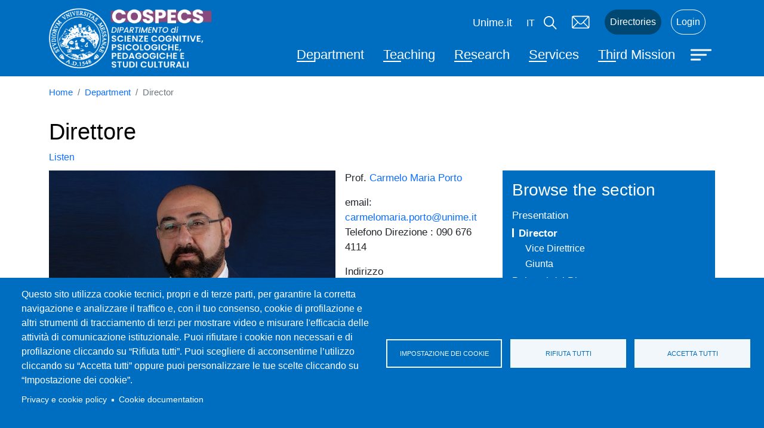

--- FILE ---
content_type: text/html; charset=UTF-8
request_url: https://cospecs.unime.it/en/node/56
body_size: 11828
content:
<!DOCTYPE html>
<html lang="en" dir="ltr" prefix="content: http://purl.org/rss/1.0/modules/content/  dc: http://purl.org/dc/terms/  foaf: http://xmlns.com/foaf/0.1/  og: http://ogp.me/ns#  rdfs: http://www.w3.org/2000/01/rdf-schema#  schema: http://schema.org/  sioc: http://rdfs.org/sioc/ns#  sioct: http://rdfs.org/sioc/types#  skos: http://www.w3.org/2004/02/skos/core#  xsd: http://www.w3.org/2001/XMLSchema# ">
  <head>
    <meta charset="utf-8" />
<script type="text/plain" id="cookies_matomo" data-cookieconsent="matomo">var _paq = _paq || [];(function(){var u=(("https:" == document.location.protocol) ? "https://ingestion.webanalytics.italia.it/" : "http://ingestion.webanalytics.italia.it/");_paq.push(["setSiteId", "D53OnDO0Ov"]);_paq.push(["setTrackerUrl", u+"matomo.php"]);_paq.push(["setDoNotTrack", 1]);if (!window.matomo_search_results_active) {_paq.push(["trackPageView"]);}_paq.push(["setIgnoreClasses", ["no-tracking","colorbox"]]);_paq.push(["enableLinkTracking"]);var d=document,g=d.createElement("script"),s=d.getElementsByTagName("script")[0];g.type="text/javascript";g.defer=true;g.async=true;g.src=u+"matomo.js";s.parentNode.insertBefore(g,s);})();</script>
<meta name="geo.placename" content="Piazza Pugliatti, 1 - 98122 Messina" />
<meta name="geo.region" content="IT" />
<link rel="canonical" href="https://cospecs.unime.it/en/node/56" />
<meta http-equiv="content-language" content="it" />
<link rel="shortlink" href="https://cospecs.unime.it/en/node/56" />
<meta name="description" content="" />
<meta property="fb:admins" content="@messinauniversity" />
<meta property="og:site_name" content="Dipartimento di Scienze Cognitive, Psicologiche, Pedagogiche e degli Studi Culturali" />
<meta property="og:url" content="https://cospecs.unime.it/en/node/56" />
<meta property="og:title" content="Direttore" />
<meta property="og:see_also" content="https://cospecs.unime.it/en/node/56" />
<meta property="og:street_address" content="Piazza Pugliatti, 1" />
<meta property="og:locality" content="Messina" />
<meta property="og:region" content="Sicilia" />
<meta property="og:postal_code" content="98122" />
<meta property="og:country_name" content="Italy" />
<meta property="article:published_time" content="Mon, 22/12/2025 - 16:33" />
<meta property="article:modified_time" content="Mon, 22/12/2025 - 16:33" />
<meta name="twitter:card" content="summary" />
<meta name="twitter:site" content="@unimessina" />
<meta name="twitter:title" content="Direttore" />
<meta name="twitter:url" content="https://cospecs.unime.it/en/node/56" />
<meta name="Generator" content="Drupal 9 (https://www.drupal.org)" />
<meta name="MobileOptimized" content="width" />
<meta name="HandheldFriendly" content="true" />
<meta name="viewport" content="width=device-width, initial-scale=1, shrink-to-fit=no" />
<meta http-equiv="x-ua-compatible" content="ie=edge" />
<link rel="icon" href="/themes/custom/unime_base/icons/favicon.ico" type="image/vnd.microsoft.icon" />
<link rel="alternate" hreflang="it" href="https://cospecs.unime.it/it/dipartimento/direttore" />

    <title>Direttore | Dipartimento di Scienze Cognitive, Psicologiche, Pedagogiche e degli Studi Culturali</title>
    <link rel="stylesheet" media="all" href="/sites/dip11/files/css/css_WEbx_feOsqGVN9ugoHiTjfq-PcNyG3tWl-2C0QjUz2Q.css" />
<link rel="stylesheet" media="all" href="/sites/dip11/files/css/css_LgROeBlV452BIkr7i_QUmQdFrr6igv2_H-f-z24gdxY.css" />
<link rel="stylesheet" media="print" href="/sites/dip11/files/css/css_Y4H_4BqmgyCtG7E7YdseTs2qvy9C34c51kBamDdgark.css" />
<link rel="stylesheet" media="all" href="/sites/dip11/files/css/css_tVM62cashCupBA11K4Bg2W03-A8wRz0gW443hy4J9yE.css" />

    
  </head>
  <body class="layout-no-sidebars page-node-56 site-dip11 path-node node--type-page">
    <a href="#main-content" class="visually-hidden focusable skip-link">
      Skip to main content
    </a>
    
      <div class="dialog-off-canvas-main-canvas" data-off-canvas-main-canvas>
    <div id="page-wrapper">
	<div id="page">
		<header id="header" class="header" role="banner" aria-label="Site header">
			<h1 class="visually-hidden">
								Dipartimento di Scienze Cognitive, Psicologiche, Pedagogiche e degli Studi Culturali 
			</h1>
												<nav class="navbar" id="navbar-top">
													<div class="container">
														
							
															<div class="form-inline navbar-form ml-auto">
									  <section class="row region region-top-header-form">
    <div id="block-modalsearch-2" class="block block-block-content block-block-content9d49379a-4bc6-4c83-8202-d35372bce142">
  
    
      <div class="content">
      
            <div class="clearfix text-formatted field field--name-body field--type-text-with-summary field--label-hidden field__item"><div class="modal modal-search fade" role="dialog" aria-modal="true" tabindex="-1" id="ModalCenter" aria-labelledby="ModalCenterTitle"><div class="modal-dialog"><div class="modal-content container"><div class="modal-header"><span class="modal-title visually-hidden" id="ModalCenterTitle">Cerca</span> <button class="btn-close white" type="button" data-bs-dismiss="modal" aria-label="Close"></button></div><div class="modal-body"><form class="search-form search-block-form form-row" accept-charset="UTF-8" id="search-block-form-modal" method="get" action="/search/google"><fieldset class="js-form-item js-form-type-search form-type-search js-form-item-keys form-item-keys form-no-label"><p><label class="visually-hidden" for="edit-keys">Campo cerca</label> <input class="form-search form-control" placeholder="Cerca" maxlength="128" size="15" value="" name="keys" id="edit-keys-modal" type="search" data-drupal-selector="edit-keys" title="Inserisci i termini da cercare."></p></fieldset><div class="form-actions js-form-wrapper form-wrapper" id="edit-actions" data-drupal-selector="edit-actions"><button class="button js-form-submit form-submit btn" value="Cerca" id="edit-submit" type="submit" data-drupal-selector="edit-submit">Cerca</button></div></form><p><img class="img-fluid d-inline-block align-top" alt="Home" src="/sites/default/files/logo-new.png"></p></div></div></div></div></div>
      
    </div>
  </div>

  </section>

								</div>
																					</div>
											</nav>
								<nav class="navbar" id="navbar-main">
											<div class="container">
												  <div id="block-unime-fed-site-branding" class="clearfix site-branding">
	<a href="/en" title="Home" rel="home" class="navbar-brand">
	 		<img src="/sites/dip11/files/logo/LOGO-COSPECS_0.png" alt="Home" class="img-fluid align-top"/>
		</a>
	<span class="site-name"></span>
</div>


						<div class="intestazione-top">
							  <section class="region region-header-top">
    <div id="block-vaiawww" class="block block-block-content block-block-content56cc01b9-60ed-4f5a-8cb8-bdd642d45de2">
  
    
      <div class="content">
      
            <div class="clearfix text-formatted field field--name-body field--type-text-with-summary field--label-hidden field__item"><p class="white"><a href="https://www.unime.it/">Unime.it</a></p></div>
      
    </div>
  </div>
<div class="language-switcher-language-url block block-language block-language-blocklanguage-interface" id="block-selettorelingua" role="navigation">
  
    
      <div class="content">
      

  <nav class="links nav links-inline"><span hreflang="it" data-drupal-link-system-path="node/56" class="it nav-link"><a href="/it/dipartimento/direttore" class="language-link" hreflang="it" data-drupal-link-system-path="node/56">it</a></span><span hreflang="en" data-drupal-link-system-path="node/56" class="en nav-link is-active"><a href="/en/node/56" class="language-link is-active" hreflang="en" data-drupal-link-system-path="node/56">en</a></span></nav>

    </div>
  </div>
<nav role="navigation" aria-labelledby="block-unime-fed-menudiservizio-menu" id="block-unime-fed-menudiservizio" class="menu--utility block block-menu navigation menu--menu-di-servizio">
            
  <h2 class="visually-hidden" id="block-unime-fed-menudiservizio-menu">Menù di servizio</h2>
  

        
							<ul class="clearfix nav">
																	
											<li class="nav-item d-none d-xl-block">

							<button type="button" class="btn modal-btn white" data-bs-toggle="modal" data-bs-target="#ModalCenter">
								<span class="visually-hidden">Cerca</span>
								<img src="/themes/custom/unime_base/icons/lens_new.svg" alt="icona lente di ricerca" class="search__icon--white" aria-hidden="true">
							</button>

						
						</li>
															
												<li class="nav-item">
								<a href="https://outlook.office.com/" class="menu-servizi__mail nav-link nav-link-https--outlookofficecom-" title="Vai al servizio mail">Mail</a>
							
						</li>
															
												<li class="nav-item">
								<a href="https://www.unime.it/rubrica" class="menu-servizi__rubrica nav-link nav-link-https--wwwunimeit-rubrica" title="Go to the Directories">Directories</a>
							
						</li>
															
												<li class="nav-item">
								<a href="https://cruscotto.unime.it" class="menu-servizi__login nav-link nav-link-https--cruscottounimeit" title="Vai alla pagina di Login">Login</a>
							
						</li>
									</ul>
			


  </nav>

  </section>

						</div>
						<div class="intestazione-bottom">
							  <section class="region region-header-bottom">
    <nav role="navigation" aria-labelledby="block-unime-fed-navigazioneprincipale-menu" id="block-unime-fed-navigazioneprincipale" class="menu--main-nc d-none d-xl-block block block-menu navigation menu--main">
            
  <h2 class="visually-hidden" id="block-unime-fed-navigazioneprincipale-menu">Navigazione principale</h2>
  

        
							<ul class="clearfix navnavbar-nav">
																	<li class="nav-item active">
																			<a href="/en/dipartimento" class="nav-link active nav-link--en-dipartimento" data-drupal-link-system-path="node/31">Department</a>
											</li>
														<li class="nav-item">
																			<a href="/en/teaching" class="nav-link nav-link--en-teaching" data-drupal-link-system-path="node/32">Teaching</a>
											</li>
														<li class="nav-item">
																			<a href="/en/research" class="nav-link nav-link--en-research" data-drupal-link-system-path="node/33">Research</a>
											</li>
														<li class="nav-item">
																			<a href="/en/services" class="nav-link nav-link--en-services" data-drupal-link-system-path="node/34">Services</a>
											</li>
														<li class="nav-item">
																			<a href="/en/third-mission" class="nav-link nav-link--en-third-mission" data-drupal-link-system-path="node/35">Third Mission</a>
											</li>
							</ul>
			


  </nav>

  </section>

															<button class="navbar-toggler btn-hamburger btn-hamburger--close collapsed" type="button" data-bs-toggle="collapse" data-bs-target="#CollapsingNavbar" aria-controls="CollapsingNavbar" aria-expanded="false" aria-label="Apri menu principale">
									<span class="hamburger-box">
										<span class="hamburger-inner"></span>
									</span>
								</button>
							</div>
							<div class="collapse navbar-collapse justify-content-end full-width" id="CollapsingNavbar">
																	<div class="container">
										<button class="navbar-toggler btn-hamburger btn-hamburger--open" type="button" data-bs-toggle="collapse" data-bs-target="#CollapsingNavbar" aria-controls="CollapsingNavbar" aria-expanded="true" aria-label="Chiudi menu principale">
											<span class="hamburger-box">
												<span class="hamburger-inner"></span>
											</span>
										</button>
										  <div class="search-block-form google-cse d-block d-xl-none google-search--mobile block block-search block-search-form-block" data-drupal-selector="search-block-form" id="block-unime-fed-search-form-narrow" role="search">
  
    
    <div class="content container-inline">
        <div class="content container-inline">
      <form action="/en/search/google" method="get" id="search-block-form" accept-charset="UTF-8" class="search-form search-block-form form-row">
  




        
  <div class="js-form-item js-form-type-search form-type-search js-form-item-keys form-item-keys form-no-label mb-3">
          <label for="edit-keys" class="visually-hidden">Search</label>
                    <input title="Enter the terms you wish to search for." data-drupal-selector="edit-keys" type="search" id="edit-keys" name="keys" value="" size="15" maxlength="128" class="form-search form-control" />

                      </div>
<div data-drupal-selector="edit-actions" class="form-actions js-form-wrapper form-wrapper mb-3" id="edit-actions"><button data-drupal-selector="edit-submit" type="submit" id="edit-submit" value="Search" class="button js-form-submit form-submit btn btn-primary">Search</button>
</div>

</form>

    </div>
  
  </div>
</div>
<nav role="navigation" aria-labelledby="block-unime-fed-main-menu-menu" id="block-unime-fed-main-menu" class="burger_fed block block-menu navigation menu--main">
            
  <h2 class="visually-hidden" id="block-unime-fed-main-menu-menu">Main navigation</h2>
  

        
							<ul class="clearfix navnavbar-nav">
																	<li class="nav-item active dropdown">
																			<a href="/en/dipartimento" class="nav-link active nav-link--en-dipartimento" data-drupal-link-system-path="node/31">Department</a>
															<ul class="dropdown-menu">
																		<li class="dropdown-item">
																			<a href="/en/node/36" class="nav-link--en-node-36" data-drupal-link-system-path="node/36">Presentation</a>
											</li>
														<li class="dropdown-item active">
																			<a href="/en/node/56" class="active nav-link--en-node-56 is-active" data-drupal-link-system-path="node/56">Director</a>
											</li>
														<li class="dropdown-item">
																			<a href="/en/node/94" class="nav-link--en-node-94" data-drupal-link-system-path="node/94">Delegati del Direttore</a>
											</li>
														<li class="dropdown-item">
																			<a href="/en/node/340" class="nav-link--en-node-340" data-drupal-link-system-path="node/340">Sedute del Consiglio</a>
											</li>
														<li class="dropdown-item">
																			<a href="https://cospecs.unime.it/it/node/248" class="nav-link-https--cospecsunimeit-it-node-248">Regolamento del Dipartimento</a>
											</li>
														<li class="dropdown-item">
																			<a href="/en/node/38" class="nav-link--en-node-38" data-drupal-link-system-path="node/38">Quality Assurance</a>
											</li>
														<li class="dropdown-item">
																			<a href="/en/node/37" class="nav-link--en-node-37" data-drupal-link-system-path="node/37">Commissione Paritetica Docenti-Studenti</a>
											</li>
							</ul>
			
											</li>
														<li class="nav-item dropdown">
																			<a href="/en/teaching" class="nav-link nav-link--en-teaching" data-drupal-link-system-path="node/32">Teaching</a>
															<ul class="dropdown-menu">
																		<li class="dropdown-item">
																			<a href="/en/node/762" class="nav-link--en-node-762" data-drupal-link-system-path="node/762">Info didattica</a>
											</li>
														<li class="dropdown-item">
																			<a href="/en/didattica/bachelors-and-masters-degrees" class="nav-link--en-didattica-bachelors-and-masters-degrees" data-drupal-link-system-path="node/13">Bachelor&#039;s and Master&#039;s Degrees</a>
											</li>
														<li class="dropdown-item">
																			<a href="/en/node/47" class="nav-link--en-node-47" data-drupal-link-system-path="node/47">Apprenticeship</a>
											</li>
														<li class="dropdown-item">
																			<a href="/en/node/57" class="nav-link--en-node-57" data-drupal-link-system-path="node/57">Student Orientation</a>
											</li>
														<li class="dropdown-item">
																			<a href="/en/node/741" class="nav-link--en-node-741" data-drupal-link-system-path="node/741">Sportello ascolto disabilità e neurodivergenza</a>
											</li>
														<li class="dropdown-item">
																			<a href="/en/didattica/postgraduates" class="nav-link--en-didattica-postgraduates" data-drupal-link-system-path="node/14">Postgraduates</a>
											</li>
							</ul>
			
											</li>
														<li class="nav-item dropdown">
																			<a href="/en/research" class="nav-link nav-link--en-research" data-drupal-link-system-path="node/33">Research</a>
															<ul class="dropdown-menu">
																		<li class="dropdown-item">
																			<a href="/en/research/labs" class="nav-link--en-research-labs" data-drupal-link-system-path="node/41">Labs</a>
											</li>
														<li class="dropdown-item">
																			<a href="/en/research/prin" class="nav-link--en-research-prin" data-drupal-link-system-path="node/39">PRIN</a>
											</li>
														<li class="dropdown-item">
																			<a href="/en/node/50" class="nav-link--en-node-50" data-drupal-link-system-path="node/50">Scientific Journals</a>
											</li>
														<li class="dropdown-item">
																			<a href="/en/node/98" class="nav-link--en-node-98" data-drupal-link-system-path="node/98">Teaching Staff</a>
											</li>
							</ul>
			
											</li>
														<li class="nav-item dropdown">
																			<a href="/en/services" class="nav-link nav-link--en-services" data-drupal-link-system-path="node/34">Services</a>
															<ul class="dropdown-menu">
																		<li class="dropdown-item">
																			<a href="/en/node/46" class="nav-link--en-node-46" data-drupal-link-system-path="node/46">Strutture</a>
											</li>
														<li class="dropdown-item">
																			<a href="https://cospecs.unime.it/it/node/61" class="nav-link-https--cospecsunimeit-it-node-61">Amministrazione</a>
											</li>
														<li class="dropdown-item">
																			<a href="/en/services/forms" class="nav-link--en-services-forms" data-drupal-link-system-path="node/92">Forms</a>
											</li>
														<li class="dropdown-item">
																			<a href="https://www.unime.it/didattica/servizi-e-agevolazioni/segreterie-studenti" class="nav-link-https--wwwunimeit-didattica-servizi-e-agevolazioni-segreterie-studenti">Segreterie studenti</a>
											</li>
														<li class="dropdown-item">
																			<a href="/en/node/54" class="nav-link--en-node-54" data-drupal-link-system-path="node/54">U.OP. Servizi Generali COSPECS</a>
											</li>
							</ul>
			
											</li>
														<li class="nav-item dropdown">
																			<a href="/en/third-mission" class="nav-link nav-link--en-third-mission" data-drupal-link-system-path="node/35">Third Mission</a>
															<ul class="dropdown-menu">
																		<li class="dropdown-item">
																			<a href="/en/node/58" class="nav-link--en-node-58" data-drupal-link-system-path="node/58">Webinar</a>
											</li>
							</ul>
			
											</li>
							</ul>
			


  </nav>
<nav role="navigation" aria-labelledby="block-unime-fed-menudiservizio-2-menu" id="block-unime-fed-menudiservizio-2" class="menu--menu-di-servizio--mobile block block-menu navigation menu--menu-di-servizio">
            
  <h2 class="visually-hidden" id="block-unime-fed-menudiservizio-2-menu">Menù di servizio</h2>
  

        
							<ul class="clearfix nav d-md-none">
																	
					
											</li>
														
											<li class="nav-item">
							<a href="https://outlook.office.com/" class="menu-servizi__mail nav-link nav-link-https--outlookofficecom-" title="Vai al servizio mail">Mail</a>
						
											</li>
														
											<li class="nav-item">
							<a href="https://www.unime.it/rubrica" class="menu-servizi__rubrica nav-link nav-link-https--wwwunimeit-rubrica" title="Go to the Directories">Directories</a>
						
											</li>
														
											<li class="nav-item">
							<a href="https://cruscotto.unime.it" class="menu-servizi__login nav-link nav-link-https--cruscottounimeit" title="Vai alla pagina di Login">Login</a>
						
											</li>
							</ul>
			


  </nav>
<div id="block-vaiawww-2" class="block block-block-content block-block-content56cc01b9-60ed-4f5a-8cb8-bdd642d45de2">
  
    
      <div class="content">
      
            <div class="clearfix text-formatted field field--name-body field--type-text-with-summary field--label-hidden field__item"><p class="white"><a href="https://www.unime.it/">Unime.it</a></p></div>
      
    </div>
  </div>
<nav role="navigation" aria-labelledby="block-unime-fed-menusocial-menu" id="block-unime-fed-menusocial" class="menu--social block block-menu navigation menu--menu-social">
            
  <h2 class="visually-hidden" id="block-unime-fed-menusocial-menu">Menù social</h2>
  

        

  <ul data-region="primary_menu" class="clearfix menu menu-level-0">
      
    <li class="menu-item">
      <a href="https://www.facebook.com/messinauniversity" title="Facebook">Facebook</a>
                    
  
  <div class="menu_link_content menu-link-contentmenu-social view-mode-default menu-dropdown menu-dropdown-0 menu-type-default">
              
      </div>



          </li>
      
    <li class="menu-item">
      <a href="https://twitter.com/unimessina" title="Twitter">Twitter</a>
                    
  
  <div class="menu_link_content menu-link-contentmenu-social view-mode-default menu-dropdown menu-dropdown-0 menu-type-default">
              
      </div>



          </li>
      
    <li class="menu-item">
      <a href="https://www.instagram.com/unime.it/?hl=it" title="Instagram">Instagram</a>
                    
  
  <div class="menu_link_content menu-link-contentmenu-social view-mode-default menu-dropdown menu-dropdown-0 menu-type-default">
              
      </div>



          </li>
      
    <li class="menu-item">
      <a href="https://www.linkedin.com/school/unimeofficial/" title="Linkedin">LinkendIn</a>
                    
  
  <div class="menu_link_content menu-link-contentmenu-social view-mode-default menu-dropdown menu-dropdown-0 menu-type-default">
              
      </div>



          </li>
      
    <li class="menu-item">
      <a href="https://www.youtube.com/channel/UC0-ACMYaIsA4GX_uMEm1TmA" title="Youtube">YouTube</a>
                    
  
  <div class="menu_link_content menu-link-contentmenu-social view-mode-default menu-dropdown menu-dropdown-0 menu-type-default">
              
      </div>



          </li>
      
    <li class="menu-item">
      <a href="https://t.me/unime" title="Telegram">Telegram</a>
                    
  
  <div class="menu_link_content menu-link-contentmenu-social view-mode-default menu-dropdown menu-dropdown-0 menu-type-default">
              
      </div>



          </li>
      
    <li class="menu-item">
      <a href="https://www.unime.it/didattica/servizi-e-agevolazioni/servizi-online/appunime" title="App">App</a>
                    
  
  <div class="menu_link_content menu-link-contentmenu-social view-mode-default menu-dropdown menu-dropdown-0 menu-type-default">
              
      </div>



          </li>
    </ul>


  </nav>


									</div>
																									</div>
																								</div>
									</nav>
					</header>
					<div class="highlighted">
				<aside class="container section clearfix" role="complementary">
					
				</aside>
			</div>
						<div id="main-wrapper" class="layout-main-wrapper clearfix">
							<div id="main" class="container">
					  <div id="block-unime-fed-breadcrumbs" class="block block-system block-system-breadcrumb-block">
  
    
      <div class="content">
      

  <nav role="navigation" aria-label="breadcrumb">
    <ol class="breadcrumb">
                  <li class="breadcrumb-item">
          <a href="/en">Home</a>
        </li>
                        <li class="breadcrumb-item">
          <a href="/en/dipartimento">Department</a>
        </li>
                        <li class="breadcrumb-item active">
          Director
        </li>
              </ol>
  </nav>

    </div>
  </div>


					<div class="row row-offcanvas row-offcanvas-left clearfix">
						<main class="main-content col" id="content" role="main">
							<section class="section">
								<a id="main-content" tabindex="-1"></a>
								  <div data-drupal-messages-fallback class="hidden"></div><div class="views-element-container block block-views block-views-blockhero-copertina-block-1" id="block-unime-fed-views-block-hero-copertina-block-1">
  
    
      <div class="content">
      <div><div class="mb-3 view view-hero-copertina view-id-hero_copertina view-display-id-block_1 js-view-dom-id-0280d1066f35d872d68aa3d444330c0ef2ab12f84ca2b3c55b32faddb3086d34">
  
    
      
      <div class="view-empty">
      <div class="mb-3 view view-hero-copertina view-id-hero_copertina view-display-id-block_4 js-view-dom-id-e6fd2f9774daf17e8ba3ab9265152daee0ea5de25dda45171ddab62dd2ff5435">
  
    
      
  
          </div>

    </div>
  
          </div>
</div>

    </div>
  </div>
<div class="views-element-container block block-views block-views-blockhero-copertina-block-2" id="block-unime-fed-views-block-hero-copertina-block-2">
  
    
      <div class="content">
      <div><div class="view view-hero-copertina view-id-hero_copertina view-display-id-block_2 js-view-dom-id-362d9e7b2847c4aed042e3ec11559a12d874c463b51b2222a9a57c22afda9ece">
  
    
      
      <div class="view-empty">
      <div class="view view-hero-copertina view-id-hero_copertina view-display-id-block_5 js-view-dom-id-2f8600342e0c407c7dfe59940cbc4131cb06d209c1f32feca27cf636f7f5eca5">
  
    
      
      <div class="view-content row">
          <div class="views-row">
    <div class="views-field views-field-nothing"><span class="field-content">
	<h2 class="title-page__title ">
		Direttore
	</h2>
</span></div>
  </div>

    </div>
  
          </div>

    </div>
  
          </div>
</div>

    </div>
  </div>
<div id="block-openreadspeakerblock" class="block block-open-readspeaker block-open-readspeaker-block">
  
    
      <div class="content">
      
<div class="open-readspeaker-ui">
  <div id="readspeaker_button" class="rs_skip rsbtn rs_preserve">
    <a class="rsbtn_play open-readspeaker-button" title="Listen to this page using ReadSpeaker" accesskey="L" href="//app-eu.readspeaker.com/cgi-bin/rsent?customerid=10852&amp;lang=it_it&amp;readid=block-unime-fed-content&amp;url=https%3A%2F%2Fcospecs.unime.it%2Fen%2Fnode%2F56">
      <span class="rsbtn_left rsimg rspart"><span class="rsbtn_text"><span>Listen</span></span></span>
      <span class="rsbtn_right rsimg rsplay rspart"></span>
    </a>
  </div>
</div>

    </div>
  </div>
<div id="block-unime-fed-content" class="block block-system block-system-main-block">
  
    
      <div class="content">
      

<article role="article" lang="it" about="/it/dipartimento/direttore" typeof="schema:WebPage" class="node node--type-page node--view-mode-full clearfix">
  <header>
    
          <span property="schema:name" content="Direttore" class="rdf-meta hidden"></span>

      </header>
  <div class="node__content clearfix">
    <div  class="_none"><div  class="w-100">
  <div  class="layout row no-gutters layout-builder__layout">
    
                        <div  class="col-lg-8 col-md-8 col-12">
          <div class="block block-layout-builder block-field-blocknodepagefield-contenuto">
  
    
      <div class="content">
      
	<div class="field field--name-field-contenuto field--type-entity-reference-revisions field--label-hidden field__items">
					






	<div class="paragraph paragraph--type--semplice paragraph--view-mode--default">
		
			
															
							
															<figure class="paragraph__image float-md-start">
									
            <div class="field field--name-field-immagine-paragrafo field--type-entity-reference field--label-hidden field__item"><div>
  
  
  <div class="field field--name-field-media-image field--type-image field--label-visually_hidden">
    <div class="field__label visually-hidden">Immagine</div>
              <div class="field__item">  <img src="/sites/dip11/files/styles/wide/public/2023-06/Prof-Porto.jpg?itok=7l6XHG7e" width="480" height="230" alt="Carmelo Maria Porto" loading="lazy" typeof="foaf:Image" class="image-style-wide" />


</div>
          </div>

</div>
</div>
      
								</figure>
							
							
            <div class="clearfix text-formatted field field--name-field-testo-paragrafo field--type-text-long field--label-hidden field__item"><p>Prof. <a href="https://unifind.unime.it//get/person/121184">Carmelo Maria Porto</a></p><p>email: <a href="mailto:carmelomaria.porto@unime.it">carmelomaria.porto@unime.it</a><br />Telefono Direzione : 090 676 4114</p><p>Indirizzo<br />- Via Concezione, 6/8 - 98121, Messina<br />- Via Bivona - 98122, Messina - c/o C.U.M.O <br />- Via Sofia, n.19 Palazzo Giavanti - 96017, Noto (SR)</p></div>
      

							

							

			</div>



			</div>

    </div>
  </div>

        </div>
                              <div  class="col-lg-4 col-md-4 col-12 menu-spalla">
          <nav role="navigation" aria-labelledby="-menu" class="block block-menu navigation menu--main">
      
  <h2 id="-menu">Browse the section</h2>
  

        
							<ul class="clearfix navnavbar-nav">
																	<li class="nav-item">
																			<a href="/en/node/36" class="nav-link nav-link--en-node-36" data-drupal-link-system-path="node/36">Presentation</a>
											</li>
														<li class="nav-item active dropdown">
																			<a href="/en/node/56" class="nav-link active nav-link--en-node-56 is-active" data-drupal-link-system-path="node/56">Director</a>
															<ul class="dropdown-menu">
																		<li class="dropdown-item">
																			<a href="https://unifind.unime.it/individual?uri=http%3A//irises.unime.it/resource/person/10569" class="nav-link-https--unifindunimeit-individualurihttp3a--irisesunimeit-resource-person-10569">Vice Direttrice</a>
											</li>
														<li class="dropdown-item">
																			<a href="/en/node/93" class="nav-link--en-node-93" data-drupal-link-system-path="node/93">Giunta</a>
											</li>
							</ul>
			
											</li>
														<li class="nav-item">
																			<a href="/en/node/94" class="nav-link nav-link--en-node-94" data-drupal-link-system-path="node/94">Delegati del Direttore</a>
											</li>
														<li class="nav-item">
																			<a href="/en/node/340" class="nav-link nav-link--en-node-340" data-drupal-link-system-path="node/340">Sedute del Consiglio</a>
											</li>
														<li class="nav-item">
																			<a href="https://cospecs.unime.it/it/node/248" class="nav-link nav-link-https--cospecsunimeit-it-node-248">Regolamento del Dipartimento</a>
											</li>
														<li class="nav-item">
																			<a href="/en/node/38" class="nav-link nav-link--en-node-38" data-drupal-link-system-path="node/38">Quality Assurance</a>
											</li>
														<li class="nav-item">
																			<a href="/en/node/37" class="nav-link nav-link--en-node-37" data-drupal-link-system-path="node/37">Commissione Paritetica Docenti-Studenti</a>
											</li>
							</ul>
			


  </nav>
<div class="views-element-container block block-views block-views-blockti-interessa-anche-block-2">
  
    
      <div class="content">
      <div></div>

    </div>
  </div>

        </div>
                                                                                                                                                                              
  </div>

</div></div>
  </div>
</article>

    </div>
  </div>
<div id="block-unime-fed-cookiesui" class="block block-cookies block-cookies-ui-block">
  
    
      <div class="content">
        
<div id="cookiesjsr"></div>

    </div>
  </div>


							</section>
						</main>
																	</div>
				</div>
					</div>
				<footer class="site-footer">
							<div class="container">
											<div class="site-footer__top clearfix">
							  <section class="row region region-footer-first">
    <div id="block-footercontattifooterfirst" class="footer-first__info white block block-block-content block-block-contentf2c5618b-3755-4b6c-a82c-85cfe6fbcbc8">
  
    
      <div class="content">
      
            <div class="clearfix text-formatted field field--name-body field--type-text-with-summary field--label-hidden field__item"><p><a class="nounderlink" href="https://www.unime.it/"><img alt="logo footer" src="/sites/default/files/logo-new.png" width="210" height="77" loading="lazy" typeof="Image">&nbsp;</a></p><p><strong>Università degli Studi di Messina</strong>&nbsp;&nbsp;&nbsp;&nbsp;&nbsp;&nbsp;&nbsp;<br><span>Piazza Pugliatti, 1 - 98122 Messina</span>&nbsp;&nbsp;&nbsp;&nbsp;&nbsp;&nbsp;&nbsp;<br><span>Cod. Fiscale 80004070837</span>&nbsp;&nbsp;&nbsp;&nbsp;&nbsp;&nbsp;&nbsp;<br><span>P.IVA 00724160833</span>&nbsp;&nbsp;&nbsp;&nbsp;&nbsp;&nbsp;&nbsp;<br><span>Centralino: 090 676 1</span></p></div>
      
    </div>
  </div>
<nav role="navigation" aria-labelledby="block-unime-fed-menusocial-2-menu" id="block-unime-fed-menusocial-2" class="block block-menu navigation menu--menu-social">
            
  <h2 class="visually-hidden" id="block-unime-fed-menusocial-2-menu">Menù social</h2>
  

        

  <ul data-region="footer_first" class="clearfix menu menu-level-0">
      
    <li class="menu-item">
      <a href="https://www.facebook.com/messinauniversity" title="Facebook">Facebook</a>
                    
  
  <div class="menu_link_content menu-link-contentmenu-social view-mode-default menu-dropdown menu-dropdown-0 menu-type-default">
              
      </div>



          </li>
      
    <li class="menu-item">
      <a href="https://twitter.com/unimessina" title="Twitter">Twitter</a>
                    
  
  <div class="menu_link_content menu-link-contentmenu-social view-mode-default menu-dropdown menu-dropdown-0 menu-type-default">
              
      </div>



          </li>
      
    <li class="menu-item">
      <a href="https://www.instagram.com/unime.it/?hl=it" title="Instagram">Instagram</a>
                    
  
  <div class="menu_link_content menu-link-contentmenu-social view-mode-default menu-dropdown menu-dropdown-0 menu-type-default">
              
      </div>



          </li>
      
    <li class="menu-item">
      <a href="https://www.linkedin.com/school/unimeofficial/" title="Linkedin">LinkendIn</a>
                    
  
  <div class="menu_link_content menu-link-contentmenu-social view-mode-default menu-dropdown menu-dropdown-0 menu-type-default">
              
      </div>



          </li>
      
    <li class="menu-item">
      <a href="https://www.youtube.com/channel/UC0-ACMYaIsA4GX_uMEm1TmA" title="Youtube">YouTube</a>
                    
  
  <div class="menu_link_content menu-link-contentmenu-social view-mode-default menu-dropdown menu-dropdown-0 menu-type-default">
              
      </div>



          </li>
      
    <li class="menu-item">
      <a href="https://t.me/unime" title="Telegram">Telegram</a>
                    
  
  <div class="menu_link_content menu-link-contentmenu-social view-mode-default menu-dropdown menu-dropdown-0 menu-type-default">
              
      </div>



          </li>
      
    <li class="menu-item">
      <a href="https://www.unime.it/didattica/servizi-e-agevolazioni/servizi-online/appunime" title="App">App</a>
                    
  
  <div class="menu_link_content menu-link-contentmenu-social view-mode-default menu-dropdown menu-dropdown-0 menu-type-default">
              
      </div>



          </li>
    </ul>


  </nav>

  </section>

							  <section class="row region region-footer-second">
    <nav role="navigation" aria-labelledby="block-unime-fed-menufooter1-menu" id="block-unime-fed-menufooter1" class="block block-menu navigation menu--menu-footer-1">
            
  <h2 class="visually-hidden" id="block-unime-fed-menufooter1-menu">Menù footer 1</h2>
  

        
              <ul class="clearfix nav">
                    <li class="nav-item">
                <a href="https://www.unime.it/accessibilita" class="nav-link nav-link-https--wwwunimeit-accessibilita">Accessibility statement</a>
              </li>
                <li class="nav-item">
                <a href="https://www.unime.it/privacy-e-cookie-policy" class="nav-link nav-link-https--wwwunimeit-privacy-e-cookie-policy">Privacy and cookie policy</a>
              </li>
                <li class="nav-item">
                <a href="/en/sitemap" class="nav-link nav-link--en-sitemap" data-drupal-link-system-path="node/11">Sitemap</a>
              </li>
        </ul>
  


  </nav>

  </section>

							  <section class="row region region-footer-third">
    <nav role="navigation" aria-labelledby="block-unime-fed-menufooter2-menu" id="block-unime-fed-menufooter2" class="block block-menu navigation menu--menu-footer-2">
            
  <h2 class="visually-hidden" id="block-unime-fed-menufooter2-menu">Menù footer 2</h2>
  

        
              <ul class="clearfix nav">
                    <li class="nav-item">
                <a href="https://archivio.unime.it/it/ateneo/amministrazione/amministrazione-trasparente" class="nav-link nav-link-https--archiviounimeit-it-ateneo-amministrazione-amministrazione-trasparente">Transparent administration</a>
              </li>
                <li class="nav-item menu-item--collapsed">
                <a href="/en/node/340" class="nav-link nav-link--en-node-340" data-drupal-link-system-path="node/340">Sedute del Consiglio</a>
              </li>
                <li class="nav-item">
                <a href="https://www.unime.it/node/1561" class="nav-link nav-link-https--wwwunimeit-node-1561">Calls for application</a>
              </li>
                <li class="nav-item">
                <a href="#editCookieSettings" class="nav-link nav-link-editcookiesettings">Change your mind on cookies</a>
              </li>
        </ul>
  


  </nav>

  </section>

							
						</div>
														</div>
					</footer>
	</div>
</div>

  </div>

    
    <script type="application/json" data-drupal-selector="drupal-settings-json">{"path":{"baseUrl":"\/","scriptPath":null,"pathPrefix":"en\/","currentPath":"node\/56","currentPathIsAdmin":false,"isFront":false,"currentLanguage":"en"},"pluralDelimiter":"\u0003","suppressDeprecationErrors":true,"back_to_top":{"back_to_top_button_trigger":100,"back_to_top_prevent_on_mobile":true,"back_to_top_prevent_in_admin":false,"back_to_top_button_type":"image","back_to_top_button_text":"Back to top"},"matomo":{"disableCookies":false,"trackMailto":true,"trackColorbox":true},"data":{"extlink":{"extTarget":true,"extTargetNoOverride":true,"extNofollow":false,"extNoreferrer":true,"extFollowNoOverride":false,"extClass":"0","extLabel":"(link is external)","extImgClass":false,"extSubdomains":false,"extExclude":"","extInclude":"","extCssExclude":"","extCssExplicit":"","extAlert":false,"extAlertText":"This link will take you to an external web site. We are not responsible for their content.","mailtoClass":"0","mailtoLabel":"(link sends email)","extUseFontAwesome":false,"extIconPlacement":"before","extFaLinkClasses":"fa fa-external-link","extFaMailtoClasses":"fa fa-envelope-o","whitelistedDomains":[]}},"cookies":{"cookiesjsr":{"config":{"cookie":{"name":"cookiesjsr","expires":15552000000,"domain":"","sameSite":"Lax","secure":false},"library":{"libBasePath":"\/libraries\/cookiesjsr\/dist","libPath":"\/libraries\/cookiesjsr\/dist\/cookiesjsr.min.js","scrollLimit":0},"callback":{"method":"post","url":"\/en\/cookies\/consent\/callback.json","headers":[]},"interface":{"openSettingsHash":"#editCookieSettings","showDenyAll":true,"denyAllOnLayerClose":true,"settingsAsLink":false,"availableLangs":["it","en"],"defaultLang":"it","groupConsent":false,"cookieDocs":true}},"services":{"default":{"id":"default","services":[{"key":"base","type":"default","name":"Cookie tecnici","info":{"value":"\u003Ctable\u003E\r\n\t\u003Cthead\u003E\r\n\t\t\u003Ctr\u003E\r\n\t\t\t\u003Cth\u003ECookie name\u003C\/th\u003E\r\n\t\t\t\u003Cth\u003EDefault expiration time\u003C\/th\u003E\r\n\t\t\t\u003Cth\u003EDescription\u003C\/th\u003E\r\n\t\t\u003C\/tr\u003E\r\n\t\u003C\/thead\u003E\r\n\t\u003Ctbody\u003E\r\n\t\t\u003Ctr\u003E\r\n\t\t\t\u003Ctd\u003ESSESS\u0026lt;ID\u0026gt;\u003C\/td\u003E\r\n\t\t\t\u003Ctd\u003E1 month\u003C\/td\u003E\r\n\t\t\t\u003Ctd\u003EIf you are logged in to this website, a session cookie is required to identify and connect your browser to your user account in the server backend of this website.\u003C\/td\u003E\r\n\t\t\u003C\/tr\u003E\r\n\t\t\u003Ctr\u003E\r\n\t\t\t\u003Ctd\u003Ecookiesjsr\u003C\/td\u003E\r\n\t\t\t\u003Ctd\u003E1 year\u003C\/td\u003E\r\n\t\t\t\u003Ctd\u003EWhen you visited this website for the first time, you were asked for your permission to use several services (including those from third parties) that require data to be saved in your browser (cookies, local storage). Your decisions about each service (allow, deny) are stored in this cookie and are reused each time you visit this website.\u003C\/td\u003E\r\n\t\t\u003C\/tr\u003E\r\n\t\u003C\/tbody\u003E\r\n\u003C\/table\u003E\r\n","format":"full_html"},"uri":null,"needConsent":null}],"weight":1},"tracking":{"id":"tracking","services":[{"key":"matomo","type":"tracking","name":"Matomo Analytics","info":{"value":"","format":"full_html"},"uri":"https:\/\/matomo.org\/privacy-policy\/","needConsent":true}],"weight":10},"video":{"id":"video","services":[{"key":"video","type":"video","name":"Video provided by YouTube, Vimeo","info":{"value":"","format":"full_html"},"uri":"https:\/\/policies.google.com\/privacy","needConsent":true}],"weight":40}},"translation":{"_core":{"default_config_hash":"r0JMDv27tTPrhzD4ypdLS0Jijl0-ccTUdlBkqvbAa8A"},"langcode":"it","bannerText":"Questo sito utilizza cookie tecnici, propri e di terze parti, per garantire la corretta navigazione e analizzare il traffico e, con il tuo consenso, cookie di profilazione e altri strumenti di tracciamento di terzi per mostrare video e misurare l\u0027efficacia delle attivit\u00e0 di comunicazione istituzionale. Puoi rifiutare i cookie non necessari e di profilazione cliccando su \u201cRifiuta tutti\u201d. Puoi scegliere di acconsentirne l\u2019utilizzo cliccando su \u201cAccetta tutti\u201d oppure puoi personalizzare le tue scelte cliccando su \u201cImpostazione dei cookie\u201d.","privacyPolicy":"Privacy e cookie policy","privacyUri":"https:\/\/www.unime.it\/privacy-e-cookie-policy","imprint":"Imprint","imprintUri":"","cookieDocs":"Cookie documentation","cookieDocsUri":"https:\/\/www.unime.it\/privacy-e-cookie-policy","denyAll":"Rifiuta tutti","alwaysActive":"Sempre Attivo","settings":"Impostazione dei cookie","acceptAll":"Accetta tutti","requiredCookies":"Cookie tecnici","cookieSettings":"Impostazione dei cookie","close":"Chiudi","readMore":"Leggi tutto","allowed":"permesso","denied":"negato","settingsAllServices":"Settings all services","saveSettings":"Save my settings","default_langcode":"en","disclaimerText":"","disclaimerTextPosition":"above","processorDetailsLabel":"","processorLabel":"","processorWebsiteUrlLabel":"","processorPrivacyPolicyUrlLabel":"","processorCookiePolicyUrlLabel":"","processorContactLabel":"","placeholderAcceptAllText":"Accetta tutti i cookies","allowAll":"Accetta tutti","officialWebsite":"Vai al sito web ufficiale","credit":"","default":{"title":"What are cookies?","details":"Technical cookies are necessary and always active because they are useful for the basic functionality of the site. Cookies are small text files that the site sends to the user\u0027s terminal, where they are stored before being re-transmitted to the site on the next visit. These cookies do not collect personal information."},"tracking":{"title":"Cookie di tracciamento","details":"The use of tracking cookies in anonymous form allows the collection of data regarding the navigation of the pages of this website. In this way you help us to improve the user experience of the website."},"video":{"title":"Video","details":"Video sharing services help the site to be more usable and increase visibility."}}},"cookiesTexts":{"_core":{"default_config_hash":"r0JMDv27tTPrhzD4ypdLS0Jijl0-ccTUdlBkqvbAa8A"},"langcode":"it","bannerText":"Questo sito utilizza cookie tecnici, propri e di terze parti, per garantire la corretta navigazione e analizzare il traffico e, con il tuo consenso, cookie di profilazione e altri strumenti di tracciamento di terzi per mostrare video e misurare l\u0027efficacia delle attivit\u00e0 di comunicazione istituzionale. Puoi rifiutare i cookie non necessari e di profilazione cliccando su \u201cRifiuta tutti\u201d. Puoi scegliere di acconsentirne l\u2019utilizzo cliccando su \u201cAccetta tutti\u201d oppure puoi personalizzare le tue scelte cliccando su \u201cImpostazione dei cookie\u201d.","privacyPolicy":"Privacy e cookie policy","privacyUri":"https:\/\/www.unime.it\/privacy-e-cookie-policy","imprint":"Imprint","imprintUri":"","cookieDocs":"Cookie documentation","cookieDocsUri":"https:\/\/www.unime.it\/privacy-e-cookie-policy","denyAll":"Rifiuta tutti","alwaysActive":"Sempre Attivo","settings":"Impostazione dei cookie","acceptAll":"Accetta tutti","requiredCookies":"Cookie tecnici","cookieSettings":"Impostazione dei cookie","close":"Chiudi","readMore":"Leggi tutto","allowed":"permesso","denied":"negato","settingsAllServices":"Settings all services","saveSettings":"Save my settings","default_langcode":"en","disclaimerText":"","disclaimerTextPosition":"above","processorDetailsLabel":"","processorLabel":"","processorWebsiteUrlLabel":"","processorPrivacyPolicyUrlLabel":"","processorCookiePolicyUrlLabel":"","processorContactLabel":"","placeholderAcceptAllText":"Accetta tutti i cookies","allowAll":"Accetta tutti","officialWebsite":"Vai al sito web ufficiale","credit":""},"services":{"base":{"uuid":"c11d4e00-1492-4bc7-92f9-e72a292d02fa","langcode":"it","status":true,"dependencies":[],"_core":{"default_config_hash":"XM4JB6AQPEeejASzikI0SZ5bJNvp4j6qJ9Ri1kK7vyw"},"id":"base","label":"Cookie tecnici","group":"default","info":{"value":"\u003Ctable\u003E\r\n\t\u003Cthead\u003E\r\n\t\t\u003Ctr\u003E\r\n\t\t\t\u003Cth\u003ECookie name\u003C\/th\u003E\r\n\t\t\t\u003Cth\u003EDefault expiration time\u003C\/th\u003E\r\n\t\t\t\u003Cth\u003EDescription\u003C\/th\u003E\r\n\t\t\u003C\/tr\u003E\r\n\t\u003C\/thead\u003E\r\n\t\u003Ctbody\u003E\r\n\t\t\u003Ctr\u003E\r\n\t\t\t\u003Ctd\u003ESSESS\u0026lt;ID\u0026gt;\u003C\/td\u003E\r\n\t\t\t\u003Ctd\u003E1 month\u003C\/td\u003E\r\n\t\t\t\u003Ctd\u003EIf you are logged in to this website, a session cookie is required to identify and connect your browser to your user account in the server backend of this website.\u003C\/td\u003E\r\n\t\t\u003C\/tr\u003E\r\n\t\t\u003Ctr\u003E\r\n\t\t\t\u003Ctd\u003Ecookiesjsr\u003C\/td\u003E\r\n\t\t\t\u003Ctd\u003E1 year\u003C\/td\u003E\r\n\t\t\t\u003Ctd\u003EWhen you visited this website for the first time, you were asked for your permission to use several services (including those from third parties) that require data to be saved in your browser (cookies, local storage). Your decisions about each service (allow, deny) are stored in this cookie and are reused each time you visit this website.\u003C\/td\u003E\r\n\t\t\u003C\/tr\u003E\r\n\t\u003C\/tbody\u003E\r\n\u003C\/table\u003E\r\n","format":"full_html"},"consentRequired":null,"purpose":null,"processor":null,"processorContact":null,"processorUrl":null,"processorPrivacyPolicyUrl":null,"processorCookiePolicyUrl":null,"placeholderMainText":null,"placeholderAcceptText":null},"matomo":{"uuid":"62382de0-5feb-4045-8647-80dded98eee2","langcode":"it","status":true,"dependencies":{"enforced":{"module":["cookies_matomo"]}},"_core":{"default_config_hash":"MuR-RJ9O7-x8eNBQ4DQzKrOb4RKGHCB5_GPI12N7nS4"},"id":"matomo","label":"Matomo Analytics","group":"tracking","info":{"value":"","format":"full_html"},"consentRequired":true,"purpose":"","processor":"","processorContact":"","processorUrl":"https:\/\/matomo.org\/privacy-policy\/","processorPrivacyPolicyUrl":"","processorCookiePolicyUrl":"","placeholderMainText":"Questo contenuto \u00e8 bloccato perch\u00e9 i cookies Matomo non sono stati accettati.","placeholderAcceptText":"Accetta solo i cookies Matomo."},"video":{"uuid":"5810c473-c1ae-465e-8b52-9506eb191be4","langcode":"it","status":true,"dependencies":{"enforced":{"module":["cookies_video"]}},"_core":{"default_config_hash":"GPtNd6ZPi4fG97dOAJdm_C7Siy9qarY7N93GidYZkRQ"},"id":"video","label":"Video provided by YouTube, Vimeo","group":"video","info":{"value":"","format":"full_html"},"consentRequired":true,"purpose":"","processor":"","processorContact":"","processorUrl":"https:\/\/policies.google.com\/privacy","processorPrivacyPolicyUrl":"","processorCookiePolicyUrl":"","placeholderMainText":"Questo contenuto \u00e8 bloccato perch\u00e9 i cookies YouTube non sono stati accettati.","placeholderAcceptText":"Accetta solo i cookies YouTube."}},"groups":{"default":{"uuid":"0837def8-4249-4ca7-abd7-3676ae12bf75","langcode":"it","status":true,"dependencies":[],"_core":{"default_config_hash":"MWjA0PCPcQbODMR7UjJxq4hK8JzyYy4zZeQmmQVjC3M"},"id":"default","label":"Predefinito","weight":1,"title":"What are cookies?","details":"Technical cookies are necessary and always active because they are useful for the basic functionality of the site. Cookies are small text files that the site sends to the user\u0027s terminal, where they are stored before being re-transmitted to the site on the next visit. These cookies do not collect personal information."},"performance":{"uuid":"20ffbc8b-5c9f-479d-bec1-c93cdf221f15","langcode":"it","status":true,"dependencies":[],"_core":{"default_config_hash":"Jv3uIJviBj7D282Qu1ZpEQwuOEb3lCcDvx-XVHeOJpw"},"id":"performance","label":"Prestazioni","weight":30,"title":"Performance Cookies","details":"Performance cookies collect aggregated information about how our website is used. The purpose of this is to improve its attractiveness, content and functionality. These cookies help us to determine whether, how often and for how long particular sub-pages of our website are accessed and which content users are particularly interested in. Search terms, country, region and (where applicable) the city from which the website is accessed are also recorded, as is the proportion of mobile devices that are used to access the website. We use this information to compile statistical reports that help us tailor the content of our website to your needs and optimize our offer."},"social":{"uuid":"eb1b4b85-55a8-4be6-aa0f-5ceaf68d45cf","langcode":"it","status":true,"dependencies":[],"_core":{"default_config_hash":"vog2tbqqQHjVkue0anA0RwlzvOTPNTvP7_JjJxRMVAQ"},"id":"social","label":"Social Plugins","weight":20,"title":"Social Plugins","details":"Comments managers facilitate the filing of comments and fight against spam."},"tracking":{"uuid":"64a72b76-a8f5-46ba-8b9f-59799427c997","langcode":"it","status":true,"dependencies":[],"_core":{"default_config_hash":"_gYDe3qoEc6L5uYR6zhu5V-3ARLlyis9gl1diq7Tnf4"},"id":"tracking","label":"Tracking","weight":10,"title":"Cookie di tracciamento","details":"The use of tracking cookies in anonymous form allows the collection of data regarding the navigation of the pages of this website. In this way you help us to improve the user experience of the website."},"video":{"uuid":"9e4c0a37-64f9-4559-a4f6-5b832e63e78b","langcode":"it","status":true,"dependencies":[],"_core":{"default_config_hash":"w1WnCmP2Xfgx24xbx5u9T27XLF_ZFw5R0MlO-eDDPpQ"},"id":"video","label":"Video","weight":40,"title":"Video","details":"Video sharing services help the site to be more usable and increase visibility."}}},"googleCSE":{"cx":"000163552574173195759:ois-7nelgsm ","language":"en","resultsWidth":1200,"domain":"","isDefault":true},"ajaxTrustedUrl":{"\/en\/search\/google":true},"user":{"uid":0,"permissionsHash":"8fcb5c7900b43faa41ec5d568b1a4f29cb9337f32988ec2d23d8c30e5fd6745d"}}</script>
<script src="/sites/dip11/files/js/js_r7c2i9nbwdTmix30UWGJFZHBAlIuXTi1iP1zJbOBGUQ.js"></script>
<script src="/modules/contrib/cookies/js/cookiesjsr.conf.js?v=9.4.8"></script>
<script src="/libraries/cookiesjsr/dist/cookiesjsr-preloader.min.js?v=9.4.8" defer></script>
<script src="/sites/dip11/files/js/js_c01koILov-4IuUQsozKg0yRCfQbddw-Xce6c0QOxUow.js"></script>
<script src="//cdn-eu.readspeaker.com/script/10852/webReader/webReader.js?pids=wr"></script>
<script src="/sites/dip11/files/js/js_wmEKPz2ukbS3BCZSOfaDwgxej4i1cCXdXvA0eO0UX6c.js"></script>

  </body>
</html>


--- FILE ---
content_type: text/css
request_url: https://cospecs.unime.it/sites/dip11/files/css/css_tVM62cashCupBA11K4Bg2W03-A8wRz0gW443hy4J9yE.css
body_size: 2304
content:
.presentazione_hp{display:grid;}.presentazione_hp p{margin-top:1.5rem;text-align:center;}.presentazione_hp .button{margin-top:1.5rem;grid-row:4;width:fit-content;margin-left:auto;}@media (min-width:64em){.presentazione_hp p{margin-top:0rem;font-size:16px;text-align:unset;}.presentazione_hp{display:grid;grid-template-columns:1fr 2fr;gap:0 2rem;grid-template-rows:auto 1fr;}.presentazione_hp .button{margin-top:0rem;grid-row:3;width:fit-content;margin-left:auto;margin-bottom:0;}.presentazione_hp .contextual-region{grid-column:2;grid-row:1 / span 3;}}.contatti_hp{display:grid;}.contatti_hp p{margin-top:1.5rem;text-align:center;}.contatti_hp .button{margin-top:1.5rem;grid-row:4;width:fit-content;margin-left:auto;}@media (min-width:48em){.contatti_hp p{margin-top:0rem;font-size:16px;text-align:unset;}.contatti_hp{display:grid;grid-template-columns:1fr 2fr;gap:0 2rem;grid-template-rows:auto 1fr;}.contatti_hp .button{margin-top:0rem;grid-row:3;width:fit-content;margin-left:auto;margin-bottom:0;}.contatti_hp .contextual-region{grid-column:1;grid-row:1 / span 3;margin-top:0rem;}}@media (min-width:1200px){.contatti_hp p{margin-top:0rem;font-size:19px;text-align:unset;}.presentazione_hp p{margin-top:0rem;font-size:19px;text-align:unset;}}.menu--menu-di-servizio .nav-item{margin-right:1rem;}a.language-link.is-active{text-decoration:underline;}.language-switcher-language-url{text-transform:uppercase;}#header .menu-servizi__mail{margin-right:0;}.btn-hamburger--close{left:-1.5rem;}#navbar-main .menu--utility{display:none;}.language-switcher-language-url .nav-link.is-active{display:none;}.btn-hamburger--close{grid-column:3;}@media (min-width:48em){.language-switcher-language-url{display:block;margin-bottom:-0.2rem;margin-right:.4em;}#navbar-main .navbar-brand{display:block;min-width:60px;}#navbar-main .menu--utility{display:block;}button.navbar-toggler.btn-hamburger.btn-hamburger--close{display:block;grid-row:1;padding-left:2.5rem;grid-column:unset;left:0;padding:0;margin-left:1rem;}}@media (min-width:75em){.lingua_ita{padding-right:0;}#navbar-main .navbar-brand{min-width:160px;max-width:364px;}}.title-page__title.title-page__title--hero::before{content:"";position:absolute;border-left-width:18px;border-left-style:solid;top:0%;left:0px;bottom:0%;}.title-page__title.title-page__title--hero{font-weight:700;position:relative;padding-left:3.7rem;display:block;}@media (min-width:48em){.en.nav-link{padding-left:0;}}#navbar-main > .container{grid-template-columns:76% 10% 14%;display:grid;}.intestazione-bottom button{left:0;}.site-branding{grid-column:1;grid-row:1;display:flex;align-items:center;}.intestazione-top{grid-column:2;grid-row:1;}.intestazione-bottom{grid-column:3;grid-row:1;}.site-branding span{line-height:1.1;font-size:1.313rem;font-weight:100;}@media (max-width:380px){.site-branding span{font-size:1.2rem;}}@media (max-width:380px){.ridimensione.site-branding span{font-size:1rem;}}#navbar-main .navbar-brand,#navbar-main .navbar-brand > img.mobile{min-width:80px;max-width:100px;}@media (max-width:350px){#navbar-main .navbar-brand,#navbar-main .navbar-brand > img.mobile{width:60px;min-width:60px;}.site-branding span{font-size:1rem;}}#navbar-main .navbar-brand > img.desktop{display:none;}header .menu--main .nav-link{font-size:1.4rem;}@media (min-width:48em){#navbar-main > .container{display:grid;grid-template-columns:8fr 10fr;align-items:center;}.site-branding{grid-row:1;grid-column:1;}#navbar-main .navbar-brand,#navbar-main .navbar-brand > img.mobile{min-width:90px;}.intestazione-top{grid-row:1;grid-column:2;}.intestazione-top > section{display:flex;flex-wrap:wrap;justify-content:flex-end;align-items:center;flex-direction:row;}.intestazione-bottom{grid-row:1;grid-column:3;}.intestazione-bottom{display:flex;justify-content:flex-end;align-items:center;flex-wrap:wrap;}.site-branding{position:relative;}.site-branding span{font-size:1.8rem;}}@media (min-width:62em){#navbar-main > .container{display:grid;grid-template-columns:9fr 7fr;align-items:center;}#navbar-main .navbar-brand{width:100%;max-width:100px;}.site-branding span{margin-left:1rem;}}@media (min-width:75em){#navbar-main > .container{display:grid;grid-template-columns:3fr 8fr;column-gap:1rem;}#navbar-main .navbar-brand{max-width:364px;margin-right:1.4rem;}.site-branding{grid-row:1 / span 2;}#navbar-main .navbar-brand > img.mobile{display:none;}#navbar-main .navbar-brand > img.desktop{display:inline;}.intestazione-top{grid-row:1;grid-column:2;}.intestazione-bottom{grid-row:2;grid-column:2;}.site-branding span{position:absolute;right:-1rem;transform:translateX(100%);width:max-content;top:0.6rem;font-size:1.6rem;max-width:570px;line-height:1;}.site-branding span.site-name--small{font-size:1.3rem;}.ridimensione.centri.site-branding span.site-name{padding-right:4rem;}header .menu--main .nav-item:last-child > a{margin-right:0.6rem;}}@media (min-width:87.5em){#navbar-main > .container{grid-template-columns:4fr 8fr;column-gap:0;}.site-branding span{top:1.2rem;right:0;max-width:610px;font-size:1.8rem;line-height:1.1;}.site-branding span.site-name--small{font-size:1.4rem;}}@media (max-width:767px){#navbar-main .navbar-brand{width:40%;width:40%;margin-right:0;padding-right:0.6rem;}.site-branding span{width:60%;word-break:break-word;flex-grow:1;}.intestazione-top .language-switcher-language-url .nav-link{padding:0;margin:0 auto;}}.info-corso--cdl > div{background-color:transparent;}.info-corso__info{text-align:center;}.info-corso__label{font-weight:600;font-size:1.313rem;font-size:1.2rem;}.info-corso__label::before{content:"";display:block;height:6rem;width:6rem;margin:0 auto;background-position:center;background-repeat:no-repeat;border-radius:50%;background-color:#c5daef;transform:scale(0.8);}.info-corso__label.classe-laurea::before{background-image:url(/themes/custom/unime_fed/icons/tocco.svg);}.info-corso__label.accesso::before{background-image:url(/themes/custom/unime_fed/icons/accesso.svg);}.info-corso__label.lingua::before{background-image:url(/themes/custom/unime_fed/icons/lingua.svg);}.info-corso__label.coordinatore::before{background-image:url(/themes/custom/unime_fed/icons/people.svg);}.info-corso__label.sede::before{background-image:url(/themes/custom/unime_fed/icons/sede.svg);}.info-corso__label.dipartimento::before{background-image:url(/themes/custom/unime_fed/icons/dipartimento.svg);}.info-corso__label.durata::before{background-image:url(/themes/custom/unime_fed/icons/durata.svg);}.info-corso__label.crediti::before{background-image:url(/themes/custom/unime_fed/icons/crediti.svg);}.info-corso__dati{font-size:1.125rem;font-weight:300;line-height:1.2;}@media (min-width:48em){.info-corso__label{font-size:1.313rem;}.info-corso__label.crediti::before{transform:scale(1);}.info-corso__dati{font-size:1.25rem;}}.il-corso__wrapper{border:1px solid lightgray;padding:0 1rem;}.il-corso__titoletto{background-color:lightgray;margin:0 -1rem 1rem;padding:0.5rem 1rem;}.hero--hp .title-page__wrapper{position:static;background-color:#006ec0;}.hero--hp .title-page__title{padding-left:2rem;}@media (min-width:48em){.hero--hp .title-page__wrapper{position:absolute;left:0;right:0;background-color:transparent;}.hero--hp .title-page__title{padding-left:3.7rem;}}header .distanziamento .nav-item > a{margin-right:5rem;}.mappa_dot{display:grid;align-items:center;}.mappa_dot .title-h2--hp{font-size:2.25rem;text-align:center;grid-row:1;}.mappa_dot a:nth-child(1){grid-row:3;margin-top:1rem;}.mappa_dot a:nth-child(2){grid-row:4;}.mappa_dot a:nth-child(3){grid-row:3;}.mappa_dot .contextual-region{grid-row:2;padding-bottom:1rem;}@media (min-width:48em){.mappa_dot{grid-template-columns:2fr 1fr;grid-column-gap:2rem;}.mappa_dot .title-h2--hp{font-size:3.25rem;grid-row:1;grid-column:2;}.mappa_dot a:nth-child(4){grid-column:2;grid-row:4;}.mappa_dot a:nth-child(2){grid-column-start:2;grid-row:2;}.mappa_dot a:nth-child(3){grid-column:2;grid-row:3;}.mappa_dot .contextual-region{grid-row-start:1;grid-row-end:6;grid-column-start:1;}}@media (min-width:62em){.mappa_dot{grid-template-rows:1fr;}.mappa_dot .button{margin-bottom:2rem;}.mappa_dot .title-h2--hp{padding-top:0rem !important;}.mappa_dot a:nth-child(4),.mappa_dot a:nth-child(2),.mappa_dot a:nth-child(3){padding:1rem;}.mappa_dot .contextual-region{grid-row-start:1;grid-row-end:5;grid-column-start:1;}}.field--name-field-cards-paragrafo{display:flex;flex-wrap:wrap;margin:0 -12px;justify-content:center;}.anteprima-card{height:100%;}.collapse #block-vaiawww-2{bottom:6.5rem;position:absolute;left:10rem;}.collapse #block-vaiawww-2 a{color:#006ec0 !important;}.intestazione-top #block-vaiawww{display:none;}@media (min-width:48em){.collapse #block-vaiawww-2{display:none;}.intestazione-top #block-vaiawww{display:inline;}.intestazione-top #block-vaiawww .white a{font-size:18px;padding:1rem;top:0.6rem;position:relative;padding-left:0rem;}}.nounderlink:hover,.nounderlink:active{text-decoration:none;}.site-branding img{min-width:200px;}@media (min-width:23em){.site-branding img{min-width:270px;}}.seduta .seduta_title{font-weight:700;line-height:1.4;margin-bottom:1rem;}.seduta .seduta_date_label{border-bottom:2px solid #006ec0;}.seduta.seduta_card{border-bottom:1px solid grey;padding:1.4rem 0;}.seduta_wrapper .js-form-item.form-item-field-data__value-1,.seduta_wrapper .js-form-item.form-item-field-data__value{width:50%;}@media (max-width:415px){.seduta_wrapper .js-form-item.form-item-field-data__value-1,.seduta_wrapper .js-form-item.form-item-field-data__value{width:initial;}}.menu-servizi__rubrica{margin-right:0rem;}.nav-link{display:block;padding:.5rem 0.5rem;}.collapse #block-vaiawww-2{left:15rem;}
.title-page__title.title-page__title--hero::before{border-left-color:#864b7c;}.card-corsi__wrapper{border-color:#864b7c;}[dir="rtl"] .color-form .color-palette{margin-left:0;margin-right:20px;}[dir="rtl"] .color-form .form-item label{float:right;}[dir="rtl"] .color-form .color-palette .lock{right:-20px;left:0;}
